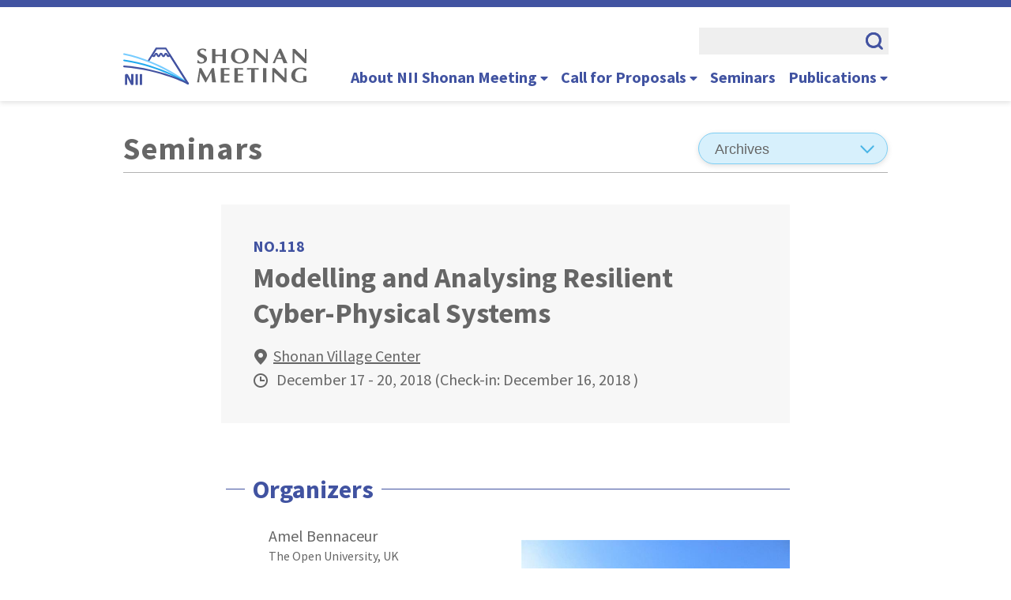

--- FILE ---
content_type: text/html
request_url: https://shonan.nii.ac.jp/seminars/118/
body_size: 4699
content:
<!DOCTYPE HTML>
<html>
<head>
<!-- Global site tag (gtag.js) - Google Analytics -->
<script async src="https://www.googletagmanager.com/gtag/js?id=UA-96451108-1"></script>
<script>
window.dataLayer = window.dataLayer || [];
function gtag(){dataLayer.push(arguments);}
gtag('js', new Date());
gtag('config', 'UA-96451108-1');
</script>
<meta charset="UTF-8">
<link rel="canonical" href="/seminars/118/" />
<title>No.118 Modelling and Analysing Resilient Cyber-Physical Systems | Seminars | NII Shonan Meeting</title>
<meta name="description" content="NII Shonan Meeting is a series of informatics seminars managed by NII, aiming to promote informatics research by providing premier venue in order for the leading scientists, young researchers, and practitioners to exchange, discuss and explore their research findings and cutting-edge topics.">
<meta name="keywords" content="NII Shonan Meeting,NII,Shonan Meeting">
<meta http-equiv="X-UA-Compatible" content="IE=edge,chrome=1">
<meta name="format-detection" content="telephone=no">
<meta name="viewport" content="width=device-width">
<meta class="swiftype" name="title" data-type="string" content="No.118 Modelling and Analysing Resilient Cyber-Physical Systems" />
<!-- ↓OGP -->
<meta property="og:type" content="website">
<meta property="og:site_name" content="NII Shonan Meeting">
<meta property="og:url" content="/seminars/118/">
<meta property="og:title" content="No.118 Modelling and Analysing Resilient Cyber-Physical Systems | SeminarsNII Shonan Meeting">
<meta property="og:description" content="NII Shonan Meeting is a series of informatics seminars managed by NII, aiming to promote informatics research by providing premier venue in order for the leading scientists, young researchers, and practitioners to exchange, discuss and explore their research findings and cutting-edge topics.">
<meta property="og:image" content="/_libs/images/common/ogp.jpg">
<!-- ↓twitter  -->
<meta name="twitter:card" content="summary_large_image" />
<meta name="twitter:site" content="@shonanmtg" />
<meta name="twitter:title" content="No.118 Modelling and Analysing Resilient Cyber-Physical Systems | SeminarsNII Shonan Meeting" />
<meta name="twitter:description" content="NII Shonan Meeting is a series of informatics seminars managed by NII, aiming to promote informatics research by providing premier venue in order for the leading scientists, young researchers, and practitioners to exchange, discuss and explore their research findings and cutting-edge topics." />
<meta name="twitter:image" content="/_libs/images/common/ogp.jpg" />
<!-- favicon -->
<meta name="msapplication-square70x70logo" content="/_libs/favicons/site-tile-70x70.png">
<meta name="msapplication-square150x150logo" content="/_libs/favicons/site-tile-150x150.png">
<meta name="msapplication-wide310x150logo" content="/_libs/favicons/site-tile-310x150.png">
<meta name="msapplication-square310x310logo" content="/_libs/favicons/site-tile-310x310.png">
<meta name="msapplication-TileColor" content="#0078d7">
<link rel="shortcut icon" type="image/vnd.microsoft.icon" href="/_libs/favicons/favicon.ico">
<link rel="icon" type="image/vnd.microsoft.icon" href="/_libs/favicons/favicon.ico">
<link rel="apple-touch-icon" sizes="57x57" href="/_libs/favicons/apple-touch-icon-57x57.png">
<link rel="apple-touch-icon" sizes="60x60" href="/_libs/favicons/apple-touch-icon-60x60.png">
<link rel="apple-touch-icon" sizes="72x72" href="/_libs/favicons/apple-touch-icon-72x72.png">
<link rel="apple-touch-icon" sizes="76x76" href="/_libs/favicons/apple-touch-icon-76x76.png">
<link rel="apple-touch-icon" sizes="114x114" href="/_libs/favicons/apple-touch-icon-114x114.png">
<link rel="apple-touch-icon" sizes="120x120" href="/_libs/favicons/apple-touch-icon-120x120.png">
<link rel="apple-touch-icon" sizes="144x144" href="/_libs/favicons/apple-touch-icon-144x144.png">
<link rel="apple-touch-icon" sizes="152x152" href="/_libs/favicons/apple-touch-icon-152x152.png">
<link rel="apple-touch-icon" sizes="180x180" href="/_libs/favicons/apple-touch-icon-180x180.png">
<link rel="icon" type="image/png" sizes="36x36" href="/_libs/favicons/android-chrome-36x36.png">
<link rel="icon" type="image/png" sizes="48x48" href="/_libs/favicons/android-chrome-48x48.png">
<link rel="icon" type="image/png" sizes="72x72" href="/_libs/favicons/android-chrome-72x72.png">
<link rel="icon" type="image/png" sizes="96x96" href="/_libs/favicons/android-chrome-96x96.png">
<link rel="icon" type="image/png" sizes="128x128" href="/_libs/favicons/android-chrome-128x128.png">
<link rel="icon" type="image/png" sizes="144x144" href="/_libs/favicons/android-chrome-144x144.png">
<link rel="icon" type="image/png" sizes="152x152" href="/_libs/favicons/android-chrome-152x152.png">
<link rel="icon" type="image/png" sizes="192x192" href="/_libs/favicons/android-chrome-192x192.png">
<link rel="icon" type="image/png" sizes="256x256" href="/_libs/favicons/android-chrome-256x256.png">
<link rel="icon" type="image/png" sizes="384x384" href="/_libs/favicons/android-chrome-384x384.png">
<link rel="icon" type="image/png" sizes="512x512" href="/_libs/favicons/android-chrome-512x512.png">
<link rel="icon" type="image/png" sizes="36x36" href="/_libs/favicons/icon-36x36.png">
<link rel="icon" type="image/png" sizes="48x48" href="/_libs/favicons/icon-48x48.png">
<link rel="icon" type="image/png" sizes="72x72" href="/_libs/favicons/icon-72x72.png">
<link rel="icon" type="image/png" sizes="96x96" href="/_libs/favicons/icon-96x96.png">
<link rel="icon" type="image/png" sizes="128x128" href="/_libs/favicons/icon-128x128.png">
<link rel="icon" type="image/png" sizes="144x144" href="/_libs/favicons/icon-144x144.png">
<link rel="icon" type="image/png" sizes="152x152" href="/_libs/favicons/icon-152x152.png">
<link rel="icon" type="image/png" sizes="160x160" href="/_libs/favicons/icon-160x160.png">
<link rel="icon" type="image/png" sizes="192x192" href="/_libs/favicons/icon-192x192.png">
<link rel="icon" type="image/png" sizes="196x196" href="/_libs/favicons/icon-196x196.png">
<link rel="icon" type="image/png" sizes="256x256" href="/_libs/favicons/icon-256x256.png">
<link rel="icon" type="image/png" sizes="384x384" href="/_libs/favicons/icon-384x384.png">
<link rel="icon" type="image/png" sizes="512x512" href="/_libs/favicons/icon-512x512.png">
<link rel="icon" type="image/png" sizes="16x16" href="/_libs/favicons/icon-16x16.png">
<link rel="icon" type="image/png" sizes="24x24" href="/_libs/favicons/icon-24x24.png">
<link rel="icon" type="image/png" sizes="32x32" href="/_libs/favicons/icon-32x32.png">
<script src="/_libs/js/jquery-3.3.1.min.js"></script>
<script src="/_libs/js/breakpoint.js"></script>
<script src="/_libs/js/shonan_script.js"></script>
<script src="/_libs/js/shonan_seminar_detail_script.js"></script>
<link rel="stylesheet" href="/_libs/css/reset.css">
<link rel="stylesheet" href="/_libs/css/nii_shonan_common.css">
<link rel="stylesheet" href="/_libs/css/nii_shonan_seminar.css">
<link href="https://fonts.googleapis.com/css?family=Source+Sans+Pro:200,200i,300,300i,400,400i,600,600i,700,700i,900,900i" rel="stylesheet">
</head>
<body>
<header id="header">
<div class="inner">
<div id="header_logo"><a href="/"><img src="/_libs/images/common/shonan_meeting_logo.svg" alt="NII SHONAN MEETING"></a></div>
<div id="nav_icon"><i>MENU</i></div>
<nav class="nav">
<div id="searchArea">
<div class="searchBox">
<script>
(function() {
var cx = '016971415964877497097:bc1er7qg8li';
var gcse = document.createElement('script');
gcse.type = 'text/javascript';
gcse.async = true;
gcse.src = 'https://cse.google.com/cse.js?cx=' + cx;
var s = document.getElementsByTagName('script')[0];
s.parentNode.insertBefore(gcse, s);
})();
</script>
<gcse:search></gcse:search>
</div>
</div>
<ul class="main-menu">
<li>
<a href="/about/" class="to-category">About NII Shonan Meeting<i class="fas fa-caret-down"></i></a>
<div class="sub-menu">
<ul>
<li><a href="/about/time/">Time Frame & Scheme</a></li>
<li><a href="/about/committee/">Committee</a></li>
<li><a href="/about/accommodation/">Accommodation</a></li>
<li><a href="/news/">News</a></li>
<li><a href="/faq/">FAQ</a></li>
</ul>
</div>
</li>
<li>
<a href="/proposal/" class="to-category">Call for Proposals<i class="fas fa-caret-down"></i></a>
<div class="sub-menu">
<ul>
<li><a href="/proposal/guidelines/">Guidelines</a></li>
<li><a href="/proposal/timetable/">Time Table</a></li>
<li><a href="/proposal/bookproposal/">Call for Book Proposals</a></li>
<li><a href="/proposal/school/">NII Shonan School</a></li>
</ul>
</div>
</li>
<li>
<a href="/seminars/" class="to-category">Seminars</a>
</li>
<li>
<a href="/publications/" class="to-category">Publications<i class="fas fa-caret-down"></i></a>
<div class="sub-menu">
<ul>
<li><a href="/publications/bookseries/">Book Series</a></li>
<li><a href="/publications/others/">Others</a></li>
</ul>
</div>
</li>
</ul>
</nav>
</div>
</header>	
<div id="wrapper">
<section id="title">
<div class="inner">
<h1><a href="/seminars/">Seminars</a></h1>
<select id="select_archive" name="select_archive">
<option value="all">Archives</option>
<option value="year2027">2027</option>
<option value="year2026">2026</option>
<option value="year2025">2025</option>
<option value="year2024">2024</option>
<option value="year2023">2023</option>
<option value="year2021">2021</option>
<option value="year2020">2020</option>
<option value="year2019">2019</option>
<option value="year2018">2018</option>
<option value="year2017">2017</option>
<option value="year2016">2016</option>
<option value="year2015">2015</option>
<option value="year2014">2014</option>
<option value="year2013">2013</option>
<option value="year2012">2012</option>
<option value="year2011">2011</option>
</select>


</div>
</section>
<section id="contents" data-swiftype-index="true">
<div class="inner">
<section class="post-body seminar-detail">
<div class="seminar-head">
<h1>
<span>NO.118</span>
Modelling and Analysing Resilient Cyber-Physical Systems
</h1>
<p class="place"><a href="https://www.shonan-village.co.jp/eng/" target="_blank">Shonan Village Center</a></p>
<p class="period">
December 17 
- 20, 2018 
(Check-in: December 16, 2018 )
</p>
</div>
<h2>Organizers</h2>
<div class="organizers">
<div class="info">
<ul>
<li>Amel Bennaceur
<ul>
<li>The Open University, UK</li>
</ul>
</li>
<li>Carlo Ghezzi
<ul>
<li>Politecnico di Milano , Italy</li>
</ul>
</li>
<li>Kenji Tei
<ul>
<li>National Institute of Informatics, Japan</li>
</ul>
</li>
</ul>
</div>
<figure><img src="/assets_c/2019/03/73606e350d361e675076832a2076fd229a293117-thumb-656x492-179.jpg"></figure>
</div>
<h2>Overview</h2>
<div><p>The ultimate goal of any software system is to support individuals and groups in their social and professional endeavours. This is ever more important today that software permeates every aspect of our lives. From smart buildings to medical devices to smart nations, software systems increasingly integrate computation, networking, and interaction with the physical environment. These systems are known as Cyber-Physical Systems (CPS). The National Institute of Standards and Technology (NIST) define them as follows:</p>
<p>“<em>Cyber physical systems are hybrid networked cyber and engineered physical elements co-designed to create adaptive and predictive systems for enhanced performance. Performance metrics include safety and security, reliability, agility and stability, efficiency and sustainability, privacy</em>.”</p>
<p>Yet, existing software engineering methods often focus on sanitized environments, abstracting away many details including those related to the physical properties of the environment. Theory, methodology, and tools for the systematic design and engineering of CPS are yet to be defined. First, theories are crucial to understand the interplay between the physical and the digital worlds. Typically, the changing topology of space in which computations are embedded needs to be understood during design and managed properly during operation. Furthermore, as many of those systems are safety critical, rigorous modelling and analysis are necessary to provide guarantees about the overall behaviour of the CPS. This rigorous design is often challenged by the differences in nature of the components of these systems, including discrete-time computation components as well as continuous time physical components. Hence integration is made more challenging and so is planning and controlling of the emergent behaviour of multiple such hybrid systems. Furthermore, many transversal issues such as security and adaptation are made more difficult due to the inherent uncertainty of the physical environment, and the incompleteness of any model thereof.<br />This seminar aims to reflect on both the theory/formal foundations of resilient CPS and their engineering/implementation. Below, we try to identify some important discussion topics whose  investigation will be initiated by technical presentations and supported by scheduled discussion groups.</p>
<ul>
<li> Theory of Resilient CPS<br />・Linking physicality and computation<br />・Developing the foundation of modelling, synthesis and development of resilient cyber-physical systems<br />・Capturing and reasoning about cyber-physical spaces<br />・Unification of modelling frameworks encompassing continuous systems modelling and discrete systems modelling<br />・Verification and simulation: estimated quality, safety, and assurance</li>
<li>Design and Engineering of Resilient CPS<br />・Rigorous Design of CPS: tools and execution platforms<br />・Component-based engineering for CPS (modularity, compositionality, composability)<br />・Efficient compilation of hybrid models into executable code for implementation or simulation<br />・Adaptive methods to cope with environment uncertainty</li>
<li>Applications and Exemplars for CPS<br />・Killer apps for CPS<br />・CPS and the Internet of Things (IoT)<br />・Metrics for evaluating and comparing approaches for CPS</li>
</ul></div>
<h3>Agenda</h3>
<div><ul>
<li>A small number of mini-tutorials by leading researchers in CPS, special reasoning and software modelling/analysis to familiarise everyone with the terminology, research methodologies, and main approaches.</li>
<li>A selection of shorter and deeper technical presentations that report problems and the state of art.<br />・Include a session for tool demonstrations to clarify problems in application domains.</li>
<li>Brainstorming and focused discussion in groups<br />・Supported by one of the organisers acting as a facilitator.<br />・Plenary session to share a summary of their discussions.</li>
<li>Integration and planning<br />・Participants reflect and compare their findings.<br />・Develop a “road map” or research agenda.</li>
</ul></div>
<h2>Report</h2>
<p><a href="/docs/No-118.pdf" target="_blank">No-118.pdf</a></p>
</section>
</div>
</section>
</div>
<footer id="footer">
<div class="inner">
<div id="totop"></div>
<nav class="nav">
<ul class="main-menu">
<li>
<a href="/about/">About NII Shonan Meeting</a>
<div class="sub-menu">
<ul>
<li><a href="/about/time/">Time Frame & Scheme</a></li>
<li><a href="/about/committee/">Committee</a></li>
<li><a href="/about/accommodation/">Accommodation</a></li>
<li><a href="/news/">News</a></li>
<li><a href="/faq/">FAQ</a></li>
</ul>
</div>
</li>
<li>
<a href="/proposal/">Call for Proposals</a>
<div class="sub-menu">
<ul>
<li><a href="/proposal/guidelines/">Guidelines</a></li>
<li><a href="/proposal/timetable/">Time Table</a></li>
<li><a href="/proposal/bookproposal/">Call for Book Proposal</a></li>
<li><a href="/proposal/school/">NII Shonan School</a></li>
</ul>
</div>
</li>
<li>
<a href="/seminars/">Seminars</a>
</li>
<li>
<a href="/publications/">Publications</a>
<div class="sub-menu">
<ul>
<li><a href="/publications/">Publications</a></li>
<li><a href="/publications/bookseries/">Book Series</a></li>
<li><a href="/publications/others/">Others</a></li>
</ul>
</div>
</li>
</ul>
</nav>
<div class="nii">
<div class="logo"><img src="/_libs/images/common/nii_logo.svg" alt="NII / National Institute of Informatics"></div>
<h3>National Institute of Informatics</h3>
<p>2-1-2 Hitotsubashi, Chiyoda-ku, Tokyo 101-8430</p>
<h4>Contact</h4>
<p>shonan [at] nii.ac.jp</p>
</div>
<p class="copy"><small>Copyright&copy; National Institute of Informatics</small></p>
</div>
</footer>
</body>
</html>



--- FILE ---
content_type: text/css
request_url: https://shonan.nii.ac.jp/_libs/css/nii_shonan_common.css
body_size: 5352
content:
/* others */
@import url("https://use.fontawesome.com/releases/v5.7.2/css/all.css");
@keyframes bgAnime {
  0% {
    opacity: 0;
  }
  5% {
    opacity: 1;
  }
  25% {
    opacity: 1;
  }
  30% {
    opacity: 0;
  }
  100% {
    opacity: 0;
  }
}

/*-----------------------------------------------------
	 NII SHONAN MEETING common style
-------------------------------------------------------*/
* {
  box-sizing: border-box;
}

html {
  font-size: 62.5%;
}

body {
  font-family: "Source Sans Pro", sans-serif;
  -webkit-text-size-adjust: 100%;
  text-align: center;
  color: #666666;
}

html,
body {
  padding: 0;
  margin: 0;
  line-height: 1.4;
}

.pc {
  display: none;
}

@media screen and (min-width: 751px), print {
  .pc {
    display: inherit;
  }
}

.sp {
  display: inherit;
}

@media screen and (min-width: 751px), print {
  .sp {
    display: none;
  }
}

img {
  width: 100%;
  height: auto;
  vertical-align: bottom;
}

@media screen and (min-width: 751px), print {
  img {
    width: auto;
    max-width: 100%;
  }
}

select,
option {
  -webkit-appearance: none;
  -moz-appearance: none;
  appearance: none;
}

select::-ms-expand {
  display: none;
}

select:focus,
input:focus,
textarea:focus {
  outline: none;
}

small {
  font-size: 80%;
}

@media screen and (min-width: 751px), print {
  a:before, a:after {
    display: inline-block;
    text-decoration: none !important;
  }
}

.inner {
  padding: 0vw 4.26667vw 0vw 4.26667vw;
}

@media screen and (min-width: 751px), print {
  .inner {
    width: 1000px;
    padding: 0 16px;
    margin: 0 auto;
  }
  .inner::after {
    display: block;
    clear: both;
    content: "";
  }
}

#header {
  position: fixed;
  z-index: 500;
  top: 0;
  right: 0;
  left: 0;
  padding: 0;
  background: white;
  border-top: 2px solid #4153a1;
  box-shadow: 0px 2px 6px 0px rgba(102, 102, 102, 0.2);
  -moz-box-shadow: 0px 2px 6px 0px rgba(102, 102, 102, 0.2);
  -webkit-box-shadow: 0px 2px 6px 0px rgba(102, 102, 102, 0.2);
}

@media screen and (min-width: 751px), print {
  #header {
    position: relative;
    border-top-width: 9px;
    height: 128px;
  }
}

#header .inner {
  padding: 0;
}

@media screen and (min-width: 751px), print {
  #header .inner {
    padding: 0 16px 0 16px;
  }
}

#header .inner #header_logo {
  text-align: center;
  height: 14.4vw;
  padding: 0vw 3.73333vw 0vw 0vw;
  width: 100%;
  vertical-align: middle;
}

@media screen and (min-width: 751px), print {
  #header .inner #header_logo {
    float: left;
    height: 48px;
    width: 232px;
    padding: 0;
    margin: -8px 0 0 0;
  }
}

@media screen and (min-width: 751px), print {
  #header .inner #header_logo a {
    transition: 0.3s ease-in-out;
  }
  #header .inner #header_logo a:hover {
    filter: alpha(opacity=60);
    -moz-opacity: 0.6;
    opacity: 0.6;
  }
}

#header .inner #header_logo a img {
  height: 9.06667vw;
  width: auto;
  margin: 2.4vw auto 2.66667vw auto;
}

@media screen and (min-width: 751px), print {
  #header .inner #header_logo a img {
    height: 48px;
    margin: 0;
  }
}

#header .inner #nav_icon {
  position: absolute;
  right: 0;
  top: 0;
  width: 14.93333vw;
  height: 14.4vw;
  background: white;
  overflow: hidden;
}

@media screen and (min-width: 751px), print {
  #header .inner #nav_icon {
    display: none;
  }
}

#header .inner #nav_icon i {
  position: fixed;
  z-index: 600;
  display: block;
  background: #666666;
  text-indent: -9999em;
  width: 6.4vw;
  height: 0.53333vw;
  top: 7.46667vw;
  right: 4.26667vw;
  transition: 0.3s ease-in-out;
}

#header .inner #nav_icon i:before, #header .inner #nav_icon i:after {
  position: fixed;
  z-index: 600;
  display: block;
  content: "";
  background: #666666;
  margin: auto;
  transition: 0.3s ease-in-out;
  width: 6.4vw;
  height: 0.53333vw;
}

#header .inner #nav_icon i:before {
  top: 5.33333vw;
  right: 4.26667vw;
}

#header .inner #nav_icon i:after {
  top: 9.6vw;
  right: 4.26667vw;
}

#header .inner #nav_icon.active i {
  right: -13.33333vw;
}

#header .inner #nav_icon.active i:before {
  top: 6.93333vw;
  transform: rotate(45deg);
  -o-transform: rotate(45deg);
  -ms-transform: rotate(45deg);
  -moz-transform: rotate(45deg);
  -webkit-transform: rotate(45deg);
}

#header .inner #nav_icon.active i:after {
  top: 6.93333vw;
  transform: rotate(-45deg);
  -o-transform: rotate(-45deg);
  -ms-transform: rotate(-45deg);
  -moz-transform: rotate(-45deg);
  -webkit-transform: rotate(-45deg);
}

#header .inner .nav {
  display: none;
  z-index: 500;
  top: 14.93333vw;
  right: 0;
  left: 0;
  background: white;
}

@media screen and (min-width: 751px), print {
  #header .inner .nav {
    top: inherit;
    right: inherit;
    left: inherit;
    display: block !important;
    margin: 59px 0 0 288px;
    height: 60px;
    width: 680px;
  }
}

@media screen and (min-width: 751px), print {
  #header .inner .nav #searchArea {
    position: absolute;
    top: 26px;
    left: 50%;
    margin-left: 245px;
    width: 240px;
  }
}

#header .inner .nav .searchBox {
  padding: 4.26667vw 4.26667vw 4.26667vw 4.26667vw;
  margin: 0;
  border-top: 1px solid #efefef;
  border-bottom: 1px solid #efefef;
}

@media screen and (min-width: 751px), print {
  #header .inner .nav .searchBox {
    padding: 0;
  }
}

#header .inner .nav .searchBox .gsc-search-box {
  background: #efefef;
  margin: 0;
}

#header .inner .nav .searchBox .gsc-input {
  padding: 0;
  padding: 0vw 0vw 0vw 3.73333vw;
}

@media screen and (min-width: 751px), print {
  #header .inner .nav .searchBox .gsc-input {
    padding-left: 10px;
  }
}

#header .inner .nav .searchBox .keywords,
#header .inner .nav .searchBox .gsc-input-box {
  height: 11.73333vw;
  border: none !important;
  margin: 0 !important;
  padding: 2.66667vw 2.66667vw 2.66667vw 0vw;
  color: #666666;
  background-size: 6.4vw 6.4vw;
  box-shadow: none !important;
  background: transparent;
}

@media screen and (min-width: 751px), print {
  #header .inner .nav .searchBox .keywords,
  #header .inner .nav .searchBox .gsc-input-box {
    height: 32px;
    padding: 0 10px 0 0;
    background-size: 24px 24px;
  }
}

#header .inner .nav .searchBox .searchBtn,
#header .inner .nav .searchBox .gsc-search-button,
#header .inner .nav .searchBox .gsc-search-button-v2 {
  border: none !important;
  height: 11.73333vw;
  width: 16vw;
  font-size: 1.125rem !important;
  color: #666666 !important;
  margin: 0 !important;
  border: none !important;
  padding: 0;
  background: url(../images/common/icon_search.png) center center no-repeat;
}

@media screen and (min-width: 751px), print {
  #header .inner .nav .searchBox .searchBtn,
  #header .inner .nav .searchBox .gsc-search-button,
  #header .inner .nav .searchBox .gsc-search-button-v2 {
    cursor: pointer;
    height: 32px;
    width: 36px;
  }
}

#header .inner .nav .searchBox .searchBtn::-ms-value,
#header .inner .nav .searchBox .gsc-search-button::-ms-value,
#header .inner .nav .searchBox .gsc-search-button-v2::-ms-value {
  background-image: none !important;
  background-color: #4153a1 !important;
}

#header .inner .nav .searchBox .searchBtn img,
#header .inner .nav .searchBox .searchBtn svg,
#header .inner .nav .searchBox .gsc-search-button img,
#header .inner .nav .searchBox .gsc-search-button svg,
#header .inner .nav .searchBox .gsc-search-button-v2 img,
#header .inner .nav .searchBox .gsc-search-button-v2 svg {
  display: none;
}

#header .inner .nav .searchBox input#gsc-i-id1.gsc-input {
  background: none !important;
  line-height: 28px !important;
  height: 28px !important;
  text-align: left !important;
  text-indent: 0 !important;
}

@media screen and (min-width: 751px), print {
  #header .inner .nav .searchBox input#gsc-i-id1.gsc-input {
    line-height: 32px !important;
    height: 32px !important;
  }
}

#header .inner .nav .searchBox .gsc-control-cse,
#header .inner .nav .searchBox .gsc-control-cse-en {
  padding: 0 !important;
  margin: 0 !important;
  border: none !important;
}

#header .inner .nav .searchBox .gsib_a {
  padding: 0 !important;
}

@media screen and (min-width: 751px), print {
  #header .inner .nav .main-menu {
    display: flex;
    justify-content: space-between;
  }
}

@media screen and (min-width: 751px), print {
  #header .inner .nav .main-menu > li.active > a {
    color: #999999;
  }
}

#header .inner .nav .main-menu > li a {
  display: block;
  text-align: left;
  font-size: 5.33333vw;
  line-height: 3.2;
  padding: 0vw 4.26667vw 0vw 4.26667vw;
  text-decoration: none;
  color: #4153a1;
  border-bottom: 1px solid #efefef;
  font-weight: 700;
}

#header .inner .nav .main-menu > li a i {
  display: none;
}

@media screen and (min-width: 751px), print {
  #header .inner .nav .main-menu > li a i {
    display: inline;
    font-size: 1.6rem;
    margin-left: 4px;
  }
}

@media screen and (min-width: 751px), print {
  #header .inner .nav .main-menu > li a {
    font-size: 2rem;
    line-height: 60px;
    padding: 0;
    border: none;
  }
}

#header .inner .nav .main-menu > li .sub-menu {
  display: block;
}

@media screen and (min-width: 751px), print {
  #header .inner .nav .main-menu > li .sub-menu {
    display: none;
    position: absolute;
    right: 0;
    left: 0;
    background: #4153a1;
    padding: 0;
  }
}

#header .inner .nav .main-menu > li .sub-menu ul {
  display: flex;
  flex-wrap: wrap;
  background: #f9f9f9;
}

@media screen and (min-width: 751px), print {
  #header .inner .nav .main-menu > li .sub-menu ul {
    width: 1000px;
    margin: 30px auto 20px;
    padding: 0 16px 0 334px;
    background: transparent;
  }
}

#header .inner .nav .main-menu > li .sub-menu ul > li {
  width: 50%;
}

#header .inner .nav .main-menu > li .sub-menu ul > li:nth-child(odd) {
  border-right: 1px solid #efefef;
}

@media screen and (min-width: 751px), print {
  #header .inner .nav .main-menu > li .sub-menu ul > li {
    width: 200px;
    border-right: none !important;
    border-bottom: 1px solid #717eb9;
    margin-bottom: 10px;
    margin-right: 25px;
  }
  #header .inner .nav .main-menu > li .sub-menu ul > li:nth-child(3n) {
    margin-right: 0;
  }
}

#header .inner .nav .main-menu > li .sub-menu ul > li a {
  padding: 0vw 4.26667vw 0vw 4.26667vw;
  font-size: 3.73333vw;
  line-height: 3.21429;
  color: #666666;
  font-weight: 400;
}

@media screen and (min-width: 751px), print {
  #header .inner .nav .main-menu > li .sub-menu ul > li a {
    padding: 0;
    color: white;
    font-size: 1.8rem;
    line-height: 1.5;
  }
  #header .inner .nav .main-menu > li .sub-menu ul > li a:hover {
    color: #999999;
  }
}

#footer {
  padding: 17.06667vw 0vw 0vw 0vw;
  text-align: left;
}

@media screen and (min-width: 751px), print {
  #footer {
    padding: 34px 0 0;
  }
}

@media screen and (min-width: 751px), print {
  #footer .inner {
    position: relative;
  }
}

#footer #totop {
  position: fixed;
  z-index: 100;
  right: 4.26667vw;
  bottom: -21.33333vw;
  width: 14.93333vw;
  height: 14.93333vw;
  border: 1px solid #e0e0e0;
  border-radius: 50%;
  -moz-border-radius: 50%;
  -webkit-border-radius: 50%;
  background: url(../images/common/pagetop.svg) center center no-repeat white;
  background-size: 5.86667vw auto;
  box-shadow: 0px 6px 12px 0px rgba(47, 50, 60, 0.15);
  -moz-box-shadow: 0px 6px 12px 0px rgba(47, 50, 60, 0.15);
  -webkit-box-shadow: 0px 6px 12px 0px rgba(47, 50, 60, 0.15);
  transition: 0.3s ease-in-out;
}

@media screen and (min-width: 751px), print {
  #footer #totop {
    width: 56px;
    height: 56px;
    right: 32px;
    bottom: -80px;
    background-size: 22px auto;
    cursor: pointer;
  }
  #footer #totop:hover {
    filter: alpha(opacity=50);
    -moz-opacity: 0.5;
    opacity: 0.5;
  }
}

#footer #totop.active {
  bottom: 5.86667vw;
}

@media screen and (min-width: 751px), print {
  #footer #totop.active {
    bottom: 20px;
  }
}

@media screen and (min-width: 751px), print {
  #footer .nav {
    margin-bottom: 34px;
    margin-left: 500px;
  }
}

#footer .nav .main-menu {
  margin: 0vw 0vw 16vw 0vw;
}

@media screen and (min-width: 751px), print {
  #footer .nav .main-menu {
    margin: 0;
    width: 468px;
  }
}

#footer .nav .main-menu a {
  text-decoration: none;
}

#footer .nav .main-menu a:hover {
  color: #b2b2b2;
  text-decoration: underline;
}

#footer .nav .main-menu > li {
  margin: 0vw 0vw 5.33333vw 0vw;
}

@media screen and (min-width: 751px), print {
  #footer .nav .main-menu > li {
    margin-bottom: 15px;
    padding-left: 234px;
  }
}

@media screen and (min-width: 751px), print {
  #footer .nav .main-menu > li:nth-child(1) {
    float: left;
    padding: 0;
  }
}

#footer .nav .main-menu > li:last-child {
  margin-bottom: 0;
}

#footer .nav .main-menu > li a {
  color: #4153a1;
  font-size: 4.26667vw;
  line-height: 1.75;
  font-weight: 700;
}

@media screen and (min-width: 751px), print {
  #footer .nav .main-menu > li a {
    font-size: 1.6rem;
  }
}

#footer .nav .main-menu > li .sub-menu ul {
  display: flex;
  flex-wrap: wrap;
}

@media screen and (min-width: 751px), print {
  #footer .nav .main-menu > li .sub-menu ul {
    display: block;
  }
}

#footer .nav .main-menu > li .sub-menu ul li {
  width: 50%;
}

@media screen and (min-width: 751px), print {
  #footer .nav .main-menu > li .sub-menu ul li {
    width: auto;
  }
}

#footer .nav .main-menu > li .sub-menu ul li a {
  font-size: 4.26667vw;
  line-height: 1.75;
  font-weight: 400;
  color: #666666;
}

@media screen and (min-width: 751px), print {
  #footer .nav .main-menu > li .sub-menu ul li a {
    font-size: 1.6rem;
  }
}

#footer .nii {
  margin: 0vw 0vw 9.06667vw 0vw;
}

#footer .nii::after {
  display: block;
  clear: both;
  content: "";
}

@media screen and (min-width: 751px), print {
  #footer .nii {
    margin: 0;
    position: absolute;
    left: 16px;
    top: 0;
  }
}

#footer .nii .logo {
  width: 17.06667vw;
  height: auto;
  float: left;
  margin: 0;
}

@media screen and (min-width: 751px), print {
  #footer .nii .logo {
    width: 64px;
  }
}

#footer .nii h3 {
  font-size: 4.53333vw;
  line-height: 1;
  margin: 0vw 0vw 2.66667vw 21.33333vw;
  font-weight: 700;
  white-space: nowrap;
}

@media screen and (min-width: 751px), print {
  #footer .nii h3 {
    font-size: 1.7rem;
    margin: 2px 0 5px 80px;
  }
}

#footer .nii h4 {
  font-size: 4.53333vw;
  line-height: 1;
  color: #4153a1;
  font-weight: 700;
  white-space: nowrap;
  margin: 0vw 0vw 2.66667vw 21.33333vw;
}

@media screen and (min-width: 751px), print {
  #footer .nii h4 {
    font-size: 1.7rem;
    margin: 0 0 5px 80px;
  }
}

#footer .nii p {
  font-size: 3.2vw;
  margin: 0vw 0vw 5.33333vw 21.33333vw;
  line-height: 1;
  white-space: nowrap;
}

@media screen and (min-width: 751px), print {
  #footer .nii p {
    margin: 0 0 10px 80px;
    font-size: 1.2rem;
  }
}

#footer .copy {
  border-top: 1px solid #e0e0e0;
  text-align: left;
  font-size: 3.2vw;
  color: #666666;
  padding: 4.26667vw 4.26667vw 5.86667vw 4.26667vw;
  margin: 0vw -4.26667vw 0vw -4.26667vw;
}

@media screen and (min-width: 751px), print {
  #footer .copy {
    margin: 0 -16px;
    padding: 16px;
    font-size: 1.2rem;
  }
}

.btns {
  margin: 10.66667vw 0vw 0vw 0vw;
}

@media screen and (min-width: 751px), print {
  .btns {
    margin-top: 40px;
  }
}

.btns .btn {
  display: inline-block;
  text-align: center;
  width: 74.66667vw;
  font-size: 4.26667vw;
  font-weight: 700;
  line-height: 3;
  margin: 0vw 0vw 0vw 0vw;
  background-color: #4052a1;
  background: linear-gradient(90deg, #4052a1, #22aaee, #22aaee);
  background-position: 0% 0%;
  background-size: 200% 100%;
  color: white;
  border-radius: 6.4vw;
  text-decoration: none;
  box-shadow: 0px 6px 6px 0px rgba(0, 0, 0, 0.1);
  -moz-box-shadow: 0px 6px 6px 0px rgba(0, 0, 0, 0.1);
  -webkit-box-shadow: 0px 6px 6px 0px rgba(0, 0, 0, 0.1);
}

@media screen and (min-width: 751px), print {
  .btns .btn {
    width: 400px;
    height: 56px;
    font-size: 1.8rem;
    line-height: 56px;
    border-radius: 28px;
    -moz-border-radius: 28px;
    -webkit-border-radius: 28px;
    transition: 0.3s ease-in-out;
  }
  .btns .btn:hover {
    background-position: 100% 0;
  }
}

.btns .btn.white {
  background: white;
  color: #4153a1;
}

@media screen and (min-width: 751px), print {
  .btns .btn.white:hover {
    background: #4052a1;
    color: white;
  }
}

#wrapper {
  padding: 14.93333vw 0vw 0vw 0vw;
}

@media screen and (min-width: 751px), print {
  #wrapper {
    padding: 0 0 60px;
  }
}

#wrapper section#title {
  padding: 3.2vw 0vw 0vw 0vw;
}

@media screen and (min-width: 751px), print {
  #wrapper section#title {
    padding-top: 30px;
  }
}

#wrapper section#title .inner {
  position: relative;
}

@media screen and (min-width: 751px), print {
  #wrapper section#title .inner {
    margin: 0 auto;
  }
}

#wrapper section#title h1 {
  text-align: left;
  font-size: 5.86667vw;
  line-height: 2.36364;
  font-weight: 700;
  border-bottom: 1px solid #b2b2b2;
}

@media screen and (min-width: 751px), print {
  #wrapper section#title h1 {
    font-size: 4rem;
    line-height: 60px;
  }
}

#wrapper section#title h1 a {
  font-size: 5.86667vw;
  line-height: 2.36364;
  text-decoration: none;
  color: #666666;
}

@media screen and (min-width: 751px), print {
  #wrapper section#title h1 a {
    font-size: 4rem;
    line-height: 60px;
  }
}

#wrapper section h1 {
  letter-spacing: 0.04em;
}

#wrapper section#contents {
  position: relative;
}

@media screen and (min-width: 751px), print {
  #wrapper section#contents {
    padding: 30px 0 0;
  }
}

@media screen and (min-width: 751px), print {
  #wrapper section#contents .inner::after {
    display: block;
    clear: both;
    content: "";
  }
}

#wrapper section#contents .local-nav {
  position: absolute;
  z-index: 100;
  right: 4.26667vw;
  left: 4.26667vw;
  top: 0;
  text-align: left;
}

@media screen and (min-width: 751px), print {
  #wrapper section#contents .local-nav {
    width: 220px;
    position: inherit;
    right: inherit;
    left: inherit;
  }
}

#wrapper section#contents .local-nav-icon {
  width: 13.86667vw;
  height: 13.86667vw;
  background: url(../images/common/icon_local-nav.png) center center no-repeat;
  background-size: 5.33333vw 5.33333vw;
  position: absolute;
  right: 0;
  top: -13.86667vw;
}

@media screen and (min-width: 751px), print {
  #wrapper section#contents .local-nav-icon {
    display: none;
  }
}

#wrapper section#contents .local-nav-list {
  border: 1px solid #dedede;
  display: none;
}

@media screen and (min-width: 751px), print {
  #wrapper section#contents .local-nav-list {
    width: 100%;
    border: none;
    display: block;
    float: left;
  }
}

#wrapper section#contents .local-nav-list h2 {
  background: #4153a1;
  color: white;
  font-size: 5.33333vw;
  line-height: 1.2;
  font-weight: 700;
  padding: 2.66667vw 4vw 2.66667vw 4vw;
}

@media screen and (min-width: 751px), print {
  #wrapper section#contents .local-nav-list h2 {
    font-size: 2rem;
    color: #4153a1;
    background: transparent;
    border-bottom: 1px solid #4153a1;
    padding: 10px 15px;
  }
}

#wrapper section#contents .local-nav-list h2 a {
  color: inherit;
  text-decoration: none;
}

#wrapper section#contents .local-nav-list h2 a:hover {
  text-decoration: underline;
}

#wrapper section#contents .local-nav-list h2 + h2 {
  border-top: 1px solid #dedede;
}

@media screen and (min-width: 751px), print {
  #wrapper section#contents .local-nav-list h2 + h2 {
    border-top: none;
  }
}

#wrapper section#contents .local-nav-list ul {
  background: white;
}

#wrapper section#contents .local-nav-list ul li {
  border-bottom: 1px solid #dedede;
  padding: 1.33333vw 2.66667vw 1.33333vw 8vw;
  font-size: 4.26667vw;
  line-height: 1.5;
  position: relative;
}

@media screen and (min-width: 751px), print {
  #wrapper section#contents .local-nav-list ul li {
    font-size: 1.6rem;
    line-height: 1.25;
    background: #f7f7f7;
    padding: 16px;
  }
}

#wrapper section#contents .local-nav-list ul li:before {
  position: absolute;
  left: 4.26667vw;
  top: 1.86667vw;
  font-weight: 900;
  font-family: "Font Awesome 5 Free";
  content: "\f0da";
}

@media screen and (min-width: 751px), print {
  #wrapper section#contents .local-nav-list ul li:before {
    content: none;
    display: none;
  }
}

#wrapper section#contents .local-nav-list ul li a {
  color: #666666;
  text-decoration: none;
}

@media screen and (min-width: 751px), print {
  #wrapper section#contents .local-nav-list ul li a:hover {
    text-decoration: underline;
    color: #73cbf3;
  }
}

@media screen and (min-width: 751px), print {
  #wrapper section#contents .local-nav + .post-body {
    margin-left: 252px;
    padding: 45px 0 200px 34px;
  }
}

#wrapper section#contents .post-body {
  text-align: center;
  padding: 8vw 0vw 0vw 0vw;
}

@media screen and (min-width: 751px), print {
  #wrapper section#contents .post-body {
    padding: 0;
  }
}

#wrapper section#contents .post-body > * {
  text-align: left;
}

#wrapper section#contents .post-body > *:nth-child(1) {
  margin-top: 0;
}

#wrapper section#contents .post-body em {
  font-style: normal;
  font-weight: 700;
}

#wrapper section#contents .post-body h1 {
  font-size: 7.46667vw;
  line-height: 1.28571;
  font-weight: 700;
  margin-top: 1em;
}

@media screen and (min-width: 751px), print {
  #wrapper section#contents .post-body h1 {
    font-size: 3.6rem;
    line-height: 1.25;
  }
}

#wrapper section#contents .post-body h2 {
  font-size: 6.4vw;
  line-height: 1.33333;
  font-weight: 700;
  color: #4153a1;
  margin-top: 2em;
  position: relative;
}

@media screen and (min-width: 751px), print {
  #wrapper section#contents .post-body h2 {
    font-size: 3.2rem;
    line-height: 1.25;
  }
}

#wrapper section#contents .post-body h2 + h3,
#wrapper section#contents .post-body h2 h4,
#wrapper section#contents .post-body h2 h5,
#wrapper section#contents .post-body h2 h6,
#wrapper section#contents .post-body h2 div,
#wrapper section#contents .post-body h2 p,
#wrapper section#contents .post-body h2 ul,
#wrapper section#contents .post-body h2 ol {
  margin-top: 5.33333vw;
}

@media screen and (min-width: 751px), print {
  #wrapper section#contents .post-body h2 + h3,
  #wrapper section#contents .post-body h2 h4,
  #wrapper section#contents .post-body h2 h5,
  #wrapper section#contents .post-body h2 h6,
  #wrapper section#contents .post-body h2 div,
  #wrapper section#contents .post-body h2 p,
  #wrapper section#contents .post-body h2 ul,
  #wrapper section#contents .post-body h2 ol {
    margin-top: 24px;
  }
}

#wrapper section#contents .post-body h2:before {
  content: "";
  display: inline-block;
  height: 1px;
  background: #4153a1;
  position: absolute;
  top: 0.75em;
  right: 0;
  left: 0;
}

@media screen and (min-width: 751px), print {
  #wrapper section#contents .post-body h2:before {
    left: -34px;
    top: 0.6em;
  }
}

#wrapper section#contents .post-body h2 span {
  background: white;
  position: relative;
  padding: 0vw 2.66667vw 0vw 2.66667vw;
  margin: 0vw 0vw 0vw -2.66667vw;
}

@media screen and (min-width: 751px), print {
  #wrapper section#contents .post-body h2 span {
    padding: 0 10px;
    margin-left: -10px;
  }
}

#wrapper section#contents .post-body h3 {
  font-size: 5.86667vw;
  line-height: 1.5;
  font-weight: 600;
  color: #4153a1;
  margin-top: 2em;
}

@media screen and (min-width: 751px), print {
  #wrapper section#contents .post-body h3 {
    font-size: 2.8rem;
    line-height: 1.25;
  }
}

#wrapper section#contents .post-body h4 {
  font-size: 5.33333vw;
  line-height: 1.5;
  font-weight: 700;
  margin-top: 2em;
}

@media screen and (min-width: 751px), print {
  #wrapper section#contents .post-body h4 {
    font-size: 2.4rem;
    line-height: 1.25;
  }
}

#wrapper section#contents .post-body h5 {
  font-size: 5.33333vw;
  line-height: 1.5;
  padding: 0vw 2.13333vw 0vw 2.13333vw;
  font-weight: 700;
  color: #22aaee;
  margin-top: 2em;
  background: #eaf7fd;
}

@media screen and (min-width: 751px), print {
  #wrapper section#contents .post-body h5 {
    font-size: 2rem;
    line-height: 1.25;
    padding: 3px 6px;
  }
}

#wrapper section#contents .post-body h6 {
  font-size: 4.8vw;
  line-height: 1.5;
  font-weight: 700;
  color: #73cbf3;
  margin-top: 2em;
}

@media screen and (min-width: 751px), print {
  #wrapper section#contents .post-body h6 {
    font-size: 1.8rem;
    line-height: 1.25;
  }
}

#wrapper section#contents .post-body p {
  font-size: 4.26667vw;
  line-height: 1.5;
  margin-top: 1em;
}

@media screen and (min-width: 751px), print {
  #wrapper section#contents .post-body p {
    font-size: 2rem;
  }
}

#wrapper section#contents .post-body dl {
  font-size: 5.33333vw;
  margin-top: 1em;
}

@media screen and (min-width: 751px), print {
  #wrapper section#contents .post-body dl {
    font-size: 2.4rem;
  }
}

#wrapper section#contents .post-body dl dt {
  line-height: 1.6;
  color: #4153a1;
  font-weight: 600;
  line-height: 1.5;
  margin-top: 1.3em;
}

#wrapper section#contents .post-body dl dd {
  font-size: 4.26667vw;
  line-height: 1.5;
}

@media screen and (min-width: 751px), print {
  #wrapper section#contents .post-body dl dd {
    font-size: 2rem;
    line-height: 1.5;
  }
}

#wrapper section#contents .post-body ul,
#wrapper section#contents .post-body ol {
  font-size: 4.26667vw;
  margin-top: 1em;
}

@media screen and (min-width: 751px), print {
  #wrapper section#contents .post-body ul,
  #wrapper section#contents .post-body ol {
    font-size: 2rem;
  }
}

#wrapper section#contents .post-body ul li,
#wrapper section#contents .post-body ol li {
  line-height: 1.5;
  margin: 0vw 0vw 2.13333vw 4.26667vw;
  position: relative;
}

@media screen and (min-width: 751px), print {
  #wrapper section#contents .post-body ul li,
  #wrapper section#contents .post-body ol li {
    margin-bottom: 0.5em;
    margin-left: 20px;
  }
}

#wrapper section#contents .post-body ul li:last-child,
#wrapper section#contents .post-body ol li:last-child {
  margin-bottom: 0;
}

#wrapper section#contents .post-body ul li:before,
#wrapper section#contents .post-body ol li:before {
  position: absolute;
  left: -4.26667vw;
  top: 0.26667vw;
  font-weight: 900;
  font-family: "Font Awesome 5 Free";
  content: "\f0da";
}

@media screen and (min-width: 751px), print {
  #wrapper section#contents .post-body ul li:before,
  #wrapper section#contents .post-body ol li:before {
    top: 0.075em;
    left: -20px;
  }
}

#wrapper section#contents .post-body ul li ul,
#wrapper section#contents .post-body ul li ol,
#wrapper section#contents .post-body ol li ul,
#wrapper section#contents .post-body ol li ol {
  margin: 0.5em 0 1em;
}

#wrapper section#contents .post-body ol {
  list-style: decimal;
}

#wrapper section#contents .post-body ol li:before {
  content: none;
}

#wrapper section#contents .post-body ol li ol {
  list-style: upper-roman;
}

#wrapper section#contents .post-body ol li ol li ol {
  list-style: lower-alpha;
}

#wrapper section#contents .post-body a {
  color: #666666;
}

#wrapper section#contents .post-body a:focus {
  color: #333333;
}

@media screen and (min-width: 751px), print {
  #wrapper section#contents .post-body a:hover {
    color: #73cbf3;
    text-decoration: none;
  }
}

#wrapper section#contents .post-body a[href$=".pdf"], #wrapper section#contents .post-body a[href$=".doc"], #wrapper section#contents .post-body a[href$=".docx"], #wrapper section#contents .post-body a[href$=".xls"], #wrapper section#contents .post-body a[href$=".xlsx"] {
  line-height: 2;
  padding: 0vw 0vw 0vw 9.06667vw;
  position: relative;
}

@media screen and (min-width: 751px), print {
  #wrapper section#contents .post-body a[href$=".pdf"], #wrapper section#contents .post-body a[href$=".doc"], #wrapper section#contents .post-body a[href$=".docx"], #wrapper section#contents .post-body a[href$=".xls"], #wrapper section#contents .post-body a[href$=".xlsx"] {
    padding-left: 34px;
  }
}

#wrapper section#contents .post-body a[href$=".pdf"]:before, #wrapper section#contents .post-body a[href$=".doc"]:before, #wrapper section#contents .post-body a[href$=".docx"]:before, #wrapper section#contents .post-body a[href$=".xls"]:before, #wrapper section#contents .post-body a[href$=".xlsx"]:before {
  position: absolute;
  left: 0;
  top: -0.53333vw;
  content: "";
  display: inline-block;
  width: 5.33333vw;
  height: 6.4vw;
  background: center center no-repeat;
  background-size: cover;
}

@media screen and (min-width: 751px), print {
  #wrapper section#contents .post-body a[href$=".pdf"]:before, #wrapper section#contents .post-body a[href$=".doc"]:before, #wrapper section#contents .post-body a[href$=".docx"]:before, #wrapper section#contents .post-body a[href$=".xls"]:before, #wrapper section#contents .post-body a[href$=".xlsx"]:before {
    width: 20px;
    height: 24px;
    top: 0;
  }
}

#wrapper section#contents .post-body a[href$=".pdf"]:before {
  background-image: url(../images/common/icon_pdf.png);
}

#wrapper section#contents .post-body a[href$=".doc"]:before, #wrapper section#contents .post-body a[href$=".docx"]:before {
  background-image: url(../images/common/icon_doc.png);
}

#wrapper section#contents .post-body a[href$=".xls"]:before, #wrapper section#contents .post-body a[href$=".xlsx"]:before {
  background-image: url(../images/common/icon_xls.png);
}

#wrapper section#contents .post-body a.readmore {
  color: #22aaee;
  text-decoration: none;
  font-weight: 700;
}

#wrapper section#contents .post-body a.readmore i {
  margin-left: 0.5em;
  text-decoration: none;
}

@media screen and (min-width: 751px), print {
  #wrapper section#contents .post-body a.readmore:hover {
    text-decoration: underline;
  }
}

#wrapper section#contents .post-body hr {
  margin-top: 2em;
}

#wrapper section#contents .post-body div + h3,
#wrapper section#contents .post-body div + h4,
#wrapper section#contents .post-body div + h5,
#wrapper section#contents .post-body div + h6 {
  margin-top: 1.5em;
}

#wrapper section#contents .post-body img {
  margin-top: 2em;
}

#wrapper section#contents .post-body figure {
  margin: 6.66667vw -4.26667vw 0vw -4.26667vw;
}

@media screen and (min-width: 751px), print {
  #wrapper section#contents .post-body figure {
    margin: 32px 0 0 -32px;
  }
}

#wrapper section#contents .post-body figure figcaption {
  padding: 1.6vw 0vw 1.6vw 4.26667vw;
  margin: 2.13333vw 0vw 0vw 0vw;
  font-size: 4vw;
  line-height: 1.33333;
  border-left: 1px solid #dedede;
}

@media screen and (min-width: 751px), print {
  #wrapper section#contents .post-body figure figcaption {
    font-size: 1.6rem;
    padding: 5px 14px;
  }
}

#wrapper section#contents .post-body figure.figcap {
  margin: 10.66667vw 0vw 0vw 0vw;
}

@media screen and (min-width: 751px), print {
  #wrapper section#contents .post-body figure.figcap {
    margin: 40px 0 0 0;
  }
}

#wrapper section#contents .post-body s,
#wrapper section#contents .post-body del {
  text-decoration: none !important;
  color: red;
}

#wrapper section#contents .post-body .post-nav {
  margin: 18.66667vw 0vw 0vw 0vw;
}

@media screen and (min-width: 751px), print {
  #wrapper section#contents .post-body .post-nav {
    margin-top: 70px;
  }
}

#wrapper section#contents .post-body .post-nav a {
  display: block;
  background: #f7f7f7;
  padding: 4.26667vw 4.26667vw 4.26667vw 4.26667vw;
  position: relative;
  text-decoration: none;
  min-height: 38.4vw;
}

@media screen and (min-width: 751px), print {
  #wrapper section#contents .post-body .post-nav a {
    width: 50%;
    padding: 16px;
    min-height: 144px;
  }
}

#wrapper section#contents .post-body .post-nav a.prev {
  border-bottom: 1px solid #dedede;
}

@media screen and (min-width: 751px), print {
  #wrapper section#contents .post-body .post-nav a.prev {
    float: left;
    border-right: 1px solid #dedede;
    border-bottom: none;
  }
}

@media screen and (min-width: 751px), print {
  #wrapper section#contents .post-body .post-nav a.next {
    float: right;
    text-align: right;
  }
}

#wrapper section#contents .post-body .post-nav a span {
  display: inline-block;
  font-size: 1.4rem;
  line-height: 1.5;
  background: #4153a1;
  color: white;
  text-align: center;
  width: 19.2vw;
}

@media screen and (min-width: 751px), print {
  #wrapper section#contents .post-body .post-nav a span {
    width: 72px;
    font-size: 1.6rem;
    padding: 0;
  }
}

#wrapper section#contents .post-body .post-nav a p {
  margin: 2.66667vw 0vw 0vw 0vw;
  font-size: 4.26667vw;
  line-height: 1.25;
}

@media screen and (min-width: 751px), print {
  #wrapper section#contents .post-body .post-nav a p {
    margin: 10px 0 0;
    font-size: 1.6rem;
  }
}

@media screen and (min-width: 751px), print {
  #wrapper section#contents .post-body.sitepage-detail {
    width: 720px;
    margin: 0 auto;
    padding: 10px 0 0 40px;
  }
}

#wrapper section#contents .post-body.faq {
  padding-bottom: 0;
}

#wrapper section#contents .post-body.faq h3 {
  font-size: 5.33333vw;
  line-height: 1.5;
  padding: 1.06667vw 0vw 0vw 12.8vw;
  position: relative;
}

@media screen and (min-width: 751px), print {
  #wrapper section#contents .post-body.faq h3 {
    font-size: 2.4rem;
    padding: 4px 0 0 50px;
  }
}

#wrapper section#contents .post-body.faq h3:before,
#wrapper section#contents .post-body.faq h3 + div:before,
#wrapper section#contents .post-body.faq h3 + p:before {
  display: block;
  content: "Q";
  color: white;
  width: 10.66667vw;
  height: 10.66667vw;
  font-size: 6.4vw;
  line-height: 1.66667;
  font-weight: 700;
  text-align: center;
  background: #4153a1;
  border-radius: 50%;
  -moz-border-radius: 50%;
  -webkit-border-radius: 50%;
  position: absolute;
  left: 0;
  top: 0;
}

@media screen and (min-width: 751px), print {
  #wrapper section#contents .post-body.faq h3:before,
  #wrapper section#contents .post-body.faq h3 + div:before,
  #wrapper section#contents .post-body.faq h3 + p:before {
    width: 40px;
    height: 40px;
    font-size: 2.8rem;
    line-height: 40px;
  }
}

#wrapper section#contents .post-body.faq h3 + div,
#wrapper section#contents .post-body.faq h3 p {
  font-size: 4.26667vw;
  line-height: 1.5;
  padding: 1.06667vw 0vw 0vw 12.8vw;
  position: relative;
}

@media screen and (min-width: 751px), print {
  #wrapper section#contents .post-body.faq h3 + div,
  #wrapper section#contents .post-body.faq h3 p {
    font-size: 2rem;
    padding: 4px 0 0 50px;
  }
}

#wrapper section#contents .post-body.faq h3 + div:before,
#wrapper section#contents .post-body.faq h3 p:before {
  content: "A";
  background: #666666;
}

#wrapper section#contents .post-body.faq h3 + div:before {
  top: 0.7142857143em;
}

#wrapper section#contents .post-body.category-index {
  padding-bottom: 0;
}

@media screen and (min-width: 751px), print {
  #wrapper section#contents .post-body.category-index figure {
    margin: 0;
  }
}

@media screen and (min-width: 751px), print {
  #wrapper section#contents .post-body.category-index .child-pages {
    display: flex;
    justify-content: space-between;
    flex-wrap: wrap;
    margin-top: 50px;
  }
}

#wrapper section#contents .post-body.category-index .child-pages li {
  padding: 0;
  margin: 8vw 0vw 0vw 0vw;
}

@media screen and (min-width: 751px), print {
  #wrapper section#contents .post-body.category-index .child-pages li {
    width: 468px;
    margin: 0 0 50px;
  }
}

#wrapper section#contents .post-body.category-index .child-pages li:nth-child(1) {
  margin-top: 0;
}

#wrapper section#contents .post-body.category-index .child-pages li:before {
  content: none;
  display: none;
  margin: 0 0 60px 0;
}

#wrapper section#contents .post-body.category-index .child-pages li p {
  margin-top: 0.25em;
}

#wrapper section#contents .post-body.category-index .child-pages li p a {
  color: #22aaee;
  text-decoration: none;
  font-weight: 700;
}

#wrapper section#contents .post-body.category-index .child-pages li p a i {
  margin-left: 0.5em;
  text-decoration: none;
}

@media screen and (min-width: 751px), print {
  #wrapper section#contents .post-body.category-index .child-pages li p a:hover {
    text-decoration: underline;
  }
}

@media screen and (min-width: 751px), print {
  #wrapper section#contents .post-body.seminar-detail {
    width: 720px;
    margin: 0 auto;
    padding: 10px 0 0 40px;
  }
}

#wrapper section#contents .post-body.seminar-detail .seminar-head {
  background: #f7f7f7;
  margin: 0vw -4.26667vw 0vw -4.26667vw;
  padding: 8.53333vw 4.26667vw 8.53333vw 4.26667vw;
}

@media screen and (min-width: 751px), print {
  #wrapper section#contents .post-body.seminar-detail .seminar-head {
    margin: 0 0 0 -40px;
    padding: 40px;
  }
}

#wrapper section#contents .post-body.seminar-detail .seminar-head h1 {
  margin: 0;
  letter-spacing: 0;
}

@media screen and (min-width: 751px), print {
  #wrapper section#contents .post-body.seminar-detail .seminar-head h1 {
    font-size: 3.6rem;
  }
}

#wrapper section#contents .post-body.seminar-detail .seminar-head h1 span {
  display: block;
  font-size: 4.26667vw;
  color: #4153a1;
  margin: 0vw 0vw 1.33333vw 0vw;
}

@media screen and (min-width: 751px), print {
  #wrapper section#contents .post-body.seminar-detail .seminar-head h1 span {
    font-size: 2rem;
    margin-bottom: 5px;
  }
}

#wrapper section#contents .post-body.seminar-detail .seminar-head p.place {
  margin: 1.33333vw 0vw 0vw 0vw;
}

#wrapper section#contents .post-body.seminar-detail .seminar-head p.place:before {
  content: "";
  display: inline-block;
  margin: 0vw 2.13333vw -1.06667vw 0vw;
  width: 4.26667vw;
  height: 4.26667vw;
  background: url(../images/common/icon_place.png) center center no-repeat;
  background-size: cover;
}

@media screen and (min-width: 751px), print {
  #wrapper section#contents .post-body.seminar-detail .seminar-head p.place:before {
    margin: 0 6px -4px 0;
    width: 20px;
    height: 20px;
  }
}

#wrapper section#contents .post-body.seminar-detail .seminar-head p.period {
  margin: 0;
}

#wrapper section#contents .post-body.seminar-detail .seminar-head p.period:before {
  content: "";
  display: inline-block;
  margin: 0vw 2.13333vw -1.06667vw 0vw;
  width: 4.26667vw;
  height: 4.26667vw;
  background: url(../images/common/icon_clock.png) center center no-repeat;
  background-size: cover;
}

@media screen and (min-width: 751px), print {
  #wrapper section#contents .post-body.seminar-detail .seminar-head p.period:before {
    margin: 0 6px -4px 0;
    width: 20px;
    height: 20px;
  }
}

#wrapper section#contents .post-body.seminar-detail .organizers {
  margin: 5.33333vw 0vw 0vw 0vw;
}

@media screen and (min-width: 751px), print {
  #wrapper section#contents .post-body.seminar-detail .organizers {
    margin: 24px 0 0;
    display: flex;
    justify-content: space-between;
  }
}

#wrapper section#contents .post-body.seminar-detail .organizers .info *:nth-child(1) {
  margin-top: 0;
}

#wrapper section#contents .post-body.seminar-detail .organizers .info ul {
  margin: 0;
  padding: 0;
}

#wrapper section#contents .post-body.seminar-detail .organizers .info ul li {
  font-size: 5.33333vw;
  margin-bottom: 0.5em;
  padding: 0;
}

@media screen and (min-width: 751px), print {
  #wrapper section#contents .post-body.seminar-detail .organizers .info ul li {
    font-size: 2rem;
  }
}

#wrapper section#contents .post-body.seminar-detail .organizers .info ul li:before {
  content: none;
}

#wrapper section#contents .post-body.seminar-detail .organizers .info ul li ul li {
  font-size: 4.26667vw;
  line-height: 1.25;
  margin: 0;
}

@media screen and (min-width: 751px), print {
  #wrapper section#contents .post-body.seminar-detail .organizers .info ul li ul li {
    font-size: 1.6rem;
  }
}

#wrapper section#contents .post-body.seminar-detail .organizers figure {
  margin: 8vw 0vw 0vw 0vw;
}

@media screen and (min-width: 751px), print {
  #wrapper section#contents .post-body.seminar-detail .organizers figure {
    width: 340px;
    margin: 0;
  }
}

#wrapper section#contents .post-body.pub-cat__index .pub-cat__item {
  margin: 13.33333vw 0vw 0vw 0vw;
}

@media screen and (min-width: 751px), print {
  #wrapper section#contents .post-body.pub-cat__index .pub-cat__item {
    margin: 100px 0 0 0;
    display: flex;
    justify-content: space-between;
  }
}

#wrapper section#contents .post-body.pub-cat__index .pub-cat__item:first-child {
  margin-top: 0;
}

#wrapper section#contents .post-body.pub-cat__index .pub-cat__item__visual {
  width: 53.33333vw;
  margin: 0 auto;
}

@media screen and (min-width: 751px), print {
  #wrapper section#contents .post-body.pub-cat__index .pub-cat__item__visual {
    width: 200px;
    margin: 0;
  }
}

#wrapper section#contents .post-body.pub-cat__index .pub-cat__item__visual img {
  margin: 0;
}

@media screen and (min-width: 751px), print {
  #wrapper section#contents .post-body.pub-cat__index .pub-cat__item__text {
    width: 460px;
  }
}

#wrapper section#contents .post-body.pub-cat__index .pub-cat__item__text__ttl {
  margin: 10.66667vw 0vw 10.66667vw 0vw;
  color: inherit;
}

@media screen and (min-width: 751px), print {
  #wrapper section#contents .post-body.pub-cat__index .pub-cat__item__text__ttl {
    margin: 0 0 20px 0;
  }
}

#wrapper section#contents .post-body.pub-cat__index .pub-cat__item__text__info p.link {
  margin-top: 2em;
}


--- FILE ---
content_type: text/css
request_url: https://shonan.nii.ac.jp/_libs/css/nii_shonan_seminar.css
body_size: 1076
content:
/* others */
@keyframes bgAnime {
  0% {
    opacity: 0;
  }
  5% {
    opacity: 1;
  }
  25% {
    opacity: 1;
  }
  30% {
    opacity: 0;
  }
  100% {
    opacity: 0;
  }
}

/*-----------------------------------------------------
	 NII SHONAN MEETING SEMINAR style
-------------------------------------------------------*/
#wrapper section#title select {
  position: absolute;
  right: 4.26667vw;
  top: 0;
  width: 11.73333vw;
  height: 11.73333vw;
  border: 1px solid #7fcff4;
  box-shadow: 0px 2px 6px 0px rgba(102, 102, 102, 0.2);
  -moz-box-shadow: 0px 2px 6px 0px rgba(102, 102, 102, 0.2);
  -webkit-box-shadow: 0px 2px 6px 0px rgba(102, 102, 102, 0.2);
  border-radius: 50%;
  -moz-border-radius: 50%;
  -webkit-border-radius: 50%;
  text-indent: -9999em;
  background: url(../images/common/icon_select.png) center center no-repeat #d7f0fc;
  background-size: 4.8vw 4.8vw;
  font-size: 5.33333vw;
}

@media screen and (min-width: 750px), print {
  #wrapper section#title select {
    width: 240px;
    height: 40px;
    right: 16px;
    top: 10px;
    border-radius: 20px;
    -moz-border-radius: 20px;
    -webkit-border-radius: 20px;
    text-indent: 0;
    font-size: 1.8rem;
    line-height: 40px;
    color: #666666;
    background-size: 18px auto;
    background-position: right 16px center;
    padding-left: 20px;
  }
}

#wrapper section#contents #coming,
#wrapper section#contents #past {
  padding: 10.66667vw 0vw 6.4vw 0vw;
}

@media screen and (min-width: 750px), print {
  #wrapper section#contents #coming,
  #wrapper section#contents #past {
    padding: 30px 0 0;
    margin-bottom: 30px;
  }
}

#wrapper section#contents #coming h1,
#wrapper section#contents #past h1 {
  font-size: 5.33333vw;
  line-height: 1;
  font-weight: 700;
  text-align: left;
  margin: 0vw 4.26667vw 8vw 4.26667vw;
  color: #666666;
}

@media screen and (min-width: 750px), print {
  #wrapper section#contents #coming h1,
  #wrapper section#contents #past h1 {
    font-size: 2.8rem;
    margin: 0 0 30px;
  }
}

@media screen and (min-width: 750px), print {
  #wrapper section#contents #coming ul,
  #wrapper section#contents #past ul {
    margin: 0;
  }
}

#wrapper section#contents #coming ul li,
#wrapper section#contents #past ul li {
  padding: 3.73333vw 0vw 0vw 22.93333vw;
  margin: 0vw 0vw 5.33333vw 0vw;
  position: relative;
  text-align: left;
}

@media screen and (min-width: 750px), print {
  #wrapper section#contents #coming ul li,
  #wrapper section#contents #past ul li {
    margin: 0;
    min-height: 96px;
    padding: 0 0 0 130px;
    margin: 0 0 40px;
  }
}

#wrapper section#contents #coming ul li:last-child,
#wrapper section#contents #past ul li:last-child {
  margin-bottom: 0;
}

@media screen and (min-width: 750px), print {
  #wrapper section#contents #coming ul li:last-child,
  #wrapper section#contents #past ul li:last-child {
    border: none;
  }
}

#wrapper section#contents #coming ul li .num,
#wrapper section#contents #past ul li .num {
  text-align: center;
  position: absolute;
  top: 0;
  left: 0;
}

#wrapper section#contents #coming ul li .num span,
#wrapper section#contents #past ul li .num span {
  display: table-cell;
  vertical-align: middle;
  width: 19.2vw;
  height: 19.2vw;
  background: #4153a1;
  border-radius: 50%;
  -moz-border-radius: 50%;
  -webkit-border-radius: 50%;
  color: white;
  font-size: 3.2vw;
  line-height: 1;
  font-weight: 300;
}

@media screen and (min-width: 750px), print {
  #wrapper section#contents #coming ul li .num span,
  #wrapper section#contents #past ul li .num span {
    width: 96px;
    height: 96px;
    font-size: 1.6rem;
  }
}

#wrapper section#contents #coming ul li .num span em,
#wrapper section#contents #past ul li .num span em {
  display: block;
  font-size: 7.46667vw;
}

@media screen and (min-width: 750px), print {
  #wrapper section#contents #coming ul li .num span em,
  #wrapper section#contents #past ul li .num span em {
    font-size: 4.0rem;
  }
}

#wrapper section#contents #coming ul li .period,
#wrapper section#contents #past ul li .period {
  font-size: 3.73333vw;
  margin: 0vw 0vw 2.66667vw 0vw;
  font-weight: 700;
  line-height: 1;
  color: #4153a1;
}

@media screen and (min-width: 750px), print {
  #wrapper section#contents #coming ul li .period,
  #wrapper section#contents #past ul li .period {
    font-size: 2.4rem;
    margin: 0 0 10px;
  }
}

#wrapper section#contents #coming ul li h2,
#wrapper section#contents #past ul li h2 {
  font-size: 4.8vw;
  line-height: 1.5;
  color: #666666;
}

@media screen and (min-width: 750px), print {
  #wrapper section#contents #coming ul li h2,
  #wrapper section#contents #past ul li h2 {
    font-size: 3.2rem;
    line-height: 1.3;
  }
}

#wrapper section#contents #coming ul li h2 a,
#wrapper section#contents #past ul li h2 a {
  text-decoration: none;
  color: #666666;
}

#wrapper section#contents #coming ul li h2 a:hover,
#wrapper section#contents #past ul li h2 a:hover {
  text-decoration: underline;
}

@media screen and (min-width: 750px), print {
  #wrapper section#contents #past ul {
    display: flex;
    flex-wrap: wrap;
    justify-content: space-between;
  }
}

@media screen and (min-width: 750px), print {
  #wrapper section#contents #past ul li {
    width: 468px;
    padding-left: 88px;
    position: relative;
  }
}

#wrapper section#contents #past ul li .num span {
  background: #666666;
}

@media screen and (min-width: 750px), print {
  #wrapper section#contents #past ul li .num span {
    width: 72px;
    height: 72px;
    font-size: 1.2rem;
  }
  #wrapper section#contents #past ul li .num span em {
    font-size: 2.8rem;
  }
}

#wrapper section#contents #past ul li .period {
  color: #a0a0a0;
}

@media screen and (min-width: 750px), print {
  #wrapper section#contents #past ul li .period {
    font-size: 1.8rem;
    padding-right: 150px;
  }
}

@media screen and (min-width: 750px), print {
  #wrapper section#contents #past ul li h2 {
    font-size: 2.4rem;
    padding-right: 150px;
  }
}

#wrapper section#contents #past ul li .thumb {
  display: none;
}

@media screen and (min-width: 750px), print {
  #wrapper section#contents #past ul li .thumb {
    display: block;
    width: 120px;
    height: 120px;
    position: absolute;
    right: 0;
    top: 0;
    overflow: hidden;
    text-align: center;
  }
  #wrapper section#contents #past ul li .thumb img {
    height: 120px;
    width: auto;
    margin: 0 -50%;
  }
}


--- FILE ---
content_type: application/javascript
request_url: https://shonan.nii.ac.jp/_libs/js/shonan_script.js
body_size: 923
content:
var breakPoint = 750;
var ua = navigator.userAgent.toUpperCase();
var allList = '#research_seeds .list li';
var viewlist = '#research_seeds .list li.c-active.y-active';


$(document).ready(function(){

	//PC
	if(!(ua.indexOf('IPHONE') != -1 || (ua.indexOf('ANDROID') != -1 && ua.indexOf('MOBILE') != -1))){
		$("meta[name='viewport']").attr('content', 'width=1040');
	}
	//SP
	if((ua.indexOf('IPHONE') != -1 || (ua.indexOf('ANDROID') != -1 && ua.indexOf('MOBILE') != -1))){
		$('.seminar_list .thumb').remove();
	}

	$('.switchImg').breakpoint();

	// h2 span wrap
	$('.post-body h2').each( function(){
		var h2element = $(this).html();
		$(this).html('<span>'+h2element+'</span>');
	});
	// figure add class
	$('.post-body figure').each( function(){
		var caption = $(this).children('figcaption').length;
		if( caption != 0 ){
			$(this).addClass('figcap');
		}
	});

	// to top button show
	$(function() {
		var topBtn = $('#totop');
		$(window).scroll(function () {
			if ($(this).scrollTop() > 200) {
				topBtn.addClass('active');
			} else {
				topBtn.removeClass('active');
			}
		});
		topBtn.on('click',function () {
			$('body,html').animate({
				scrollTop: 0
			},1000);
			return false;
		});
	});

	// リサイズ制御
	// スマホはスクロールでもリサイズ判定されるので、リサイズのみを検知させる為にリサイズ関数内でウインドウ幅を監視
	var timerRes = false;
	var lastWidth = $(window).width();
	var nowWidth;
	$(window).on('load resize', function(){
		nowWidth = $(window).width();
		if( nowWidth <= breakPoint ){
			$('#nav_icon').removeClass('active');
			$('#header .nav').hide();
			$('.local-nav-list').hide();
			$('#header .sub-menu').removeAttr('style');
			$('#header .sub-menu').show();
		}else{
			$('#header .nav').show();
			$('.local-nav-list').show();
			$('#header .sub-menu').hide();
		}
//		console.log(nowWidth);
	});
	spNav();
	pcNav();

	// PC用ローカルナビ
	function pcNav(){

		var nav = $('#header .main-menu');
		$('li', nav)
		.mouseover(function(e) {
			if( nowWidth > breakPoint ){
				$(this).addClass('active');
				$('.sub-menu', this).stop().slideDown('fast');
			}else{
				return false;
			}
		})
		.mouseout(function(e) {
			if( nowWidth > breakPoint ){
				$(this).removeClass('active');
				$('.sub-menu', this).stop().slideUp('fast');
			}else{
				return false;
			}
		});
	
	
	}

	// sp menu
	function spNav(){
		$('#nav_icon').on('click',function(){
			if( nowWidth <= breakPoint ){
				$(this).toggleClass('active');
				$('#header .nav').slideToggle();
			}else{
				return false;
			}
		});

		$('.local-nav-icon').on('click',function(){
			if( nowWidth <= breakPoint ){
				$(this).next('.local-nav-list').slideToggle();
			}else{
				return false;
			}
		});

	}

});


--- FILE ---
content_type: image/svg+xml
request_url: https://shonan.nii.ac.jp/_libs/images/common/nii_logo.svg
body_size: 262
content:
<?xml version="1.0" encoding="utf-8"?>
<!-- Generator: Adobe Illustrator 23.0.1, SVG Export Plug-In . SVG Version: 6.00 Build 0)  -->
<svg version="1.1" id="レイヤー_1" xmlns="http://www.w3.org/2000/svg" xmlns:xlink="http://www.w3.org/1999/xlink" x="0px"
	 y="0px" viewBox="0 0 200 130" style="enable-background:new 0 0 200 130;" xml:space="preserve">
<style type="text/css">
	.st0{fill:#3A358C;}
</style>
<g>
	<path class="st0" d="M0,127.8V17.3C0,7.2,7.9,0.1,18.5,0.1c10.6,0,16.9,4.1,21.5,13.3l27.8,55.2h0.4V2.2h31.2v109.4
		c0,11.5-8.6,18.3-16.5,18.3c-8.1,0-14-3.8-22.2-19.7l-29.1-56h-0.4v73.5H0z"/>
	<rect x="118.9" y="2.2" class="st0" width="31.2" height="125.6"/>
	<rect x="168.8" y="2.2" class="st0" width="31.2" height="125.6"/>
</g>
</svg>


--- FILE ---
content_type: application/javascript
request_url: https://shonan.nii.ac.jp/_libs/js/breakpoint.js
body_size: 717
content:
/*
 * Breakpoint jQuery Plugin
 *
 * Copyright (c) 2012
 * Licensed under the MIT license.
 *
 */

(function($){
	$.breakpoint = {
		els: $(),
		init: false
	};

	$.fn.breakpoint = function() {
		$.breakpoint.els = $.breakpoint.els.add(this);

		if (!$.breakpoint.init) {
			$(window).on('resize.breakpoint', function(){
				$.breakpoint.els.trigger('swapres.breakpoint');
			});
		}

		return this.each(function(){
			var $el = $(this),
				maxWidths = [],
				minWidths = [];

			$el.data('m1src', $el.attr('src'));

			// parse breakpoints.
			$.each( $el.data(), function(key, value) {
				if (key && (key.toLowerCase().indexOf('maxwidth') === 0 || key.toLowerCase().indexOf('minwidth') === 0)) {
					var width = key.substring(3).match( /\d+/g );
					if (width.length === 1) {
						var bp = {
							key: key,
							type: ( key.toLowerCase().indexOf('max') === 0 ? 'max' : 'min' ),
							width: width[0]
						};

						if ( bp.type === 'max' ) {
							maxWidths.push( bp );
						}
						else {
							minWidths.push( bp )
						}
					}
				}
			});
//			console.log(minWidths);
			// sort low to high.
			minWidths.sort(function( a, b ) {
				return a.width - b.width;
			});

//			console.log(maxWidths);
			// sort high to low.
			maxWidths.sort(function( a, b ) {
				return b.width - a.width;
			});

			$el
				.on('swapres.breakpoint', function(){
//					console.log('swapres');

					// if breakpoints are defined just use them and ignore the rest.
					if ( maxWidths.length > 0 || minWidths.length > 0 ) {

						// loop threw each break point and try apply it.
						var windowWidth = $(window).width();
						var activeBreakpoint = null;
						$.each( maxWidths, function(index, bp) {
							if ( windowWidth <= bp.width ) {
//								console.log('matched breakpoint: ' +  bp.key);
								activeBreakpoint = bp;
							}
						});
						$.each( minWidths, function(index, bp) {
							if ( windowWidth >= bp.width ) {
//								console.log('matched breakpoint: ' +  bp.key);
								activeBreakpoint = bp;
							}
						});
						// fallback to mobile first if no matches.
						if ( activeBreakpoint != null ) {
//							console.log('using breakpoint: ' + activeBreakpoint.key);
							$el.attr( 'src', $el.data( activeBreakpoint.key ) );

						} else {
//							console.log('using mobile1st');
							$el.attr( 'src', $el.data('m1src') );
						}

					} else {
//						console.log('using mobile1st');
						$el.attr( 'src', $el.data('m1src') );
					}
				})
				.trigger('swapres.breakpoint');
		});
	};

})(jQuery);




--- FILE ---
content_type: image/svg+xml
request_url: https://shonan.nii.ac.jp/_libs/images/common/shonan_meeting_logo.svg
body_size: 2061
content:
<?xml version="1.0" encoding="utf-8"?>
<!-- Generator: Adobe Illustrator 23.0.1, SVG Export Plug-In . SVG Version: 6.00 Build 0)  -->
<svg version="1.1" xmlns="http://www.w3.org/2000/svg" xmlns:xlink="http://www.w3.org/1999/xlink" x="0px" y="0px"
	 viewBox="0 0 280 58" style="enable-background:new 0 0 280 58;" xml:space="preserve">
<style type="text/css">
	.st0{fill:#666666;}
	.st1{fill:#4353A1;}
	.st2{fill:#77CCFF;}
	.st3{fill:#22AAEE;}
</style>
<g id="レイヤー_1">
</g>
<g id="レイヤー_2">
	<g>
		<g>
			<g>
				<path class="st0" d="M125.2,6.5c-0.7-1.7-2-2.8-4.1-2.8c-2.8,0-3.9,1.3-3.9,3.1c0,4.3,10.7,3.5,10.7,10.9c0,4.1-3.9,7.1-9.4,7.1
					c-1.9,0-4-0.4-5.7-1.4c0.4-1.3,0.8-2.7,1-4.1h0.7c0.5,2.2,2.4,3.5,4.9,3.5c2.2,0,4.1-1.1,4.1-3.3c0-5.1-10.5-3.3-10.5-11
					c0-3.7,2.8-6.7,8.2-6.7c2.5,0,4.8,0.9,5.6,1.5c-0.4,1-0.8,2.1-1.1,3.2H125.2z"/>
				<path class="st0" d="M135.6,2.3c0.9,0.1,1.8,0.2,2.6,0.2c0.9,0,1.8-0.1,2.6-0.2V11c1.8,0.1,3.6,0.2,5.4,0.2
					c1.8,0,3.6-0.1,5.4-0.2V2.3c0.9,0.1,1.8,0.2,2.6,0.2c0.9,0,1.8-0.1,2.6-0.2v22c-0.9-0.1-1.8-0.2-2.6-0.2c-0.9,0-1.8,0.1-2.6,0.2
					V13.6c-1.8-0.1-3.6-0.2-5.4-0.2c-1.8,0-3.6,0.1-5.4,0.2v10.8c-0.9-0.1-1.8-0.2-2.6-0.2c-0.9,0-1.8,0.1-2.6,0.2V2.3z"/>
				<path class="st0" d="M177.6,24.8c-7.8,0-13.1-4.2-13.1-11.5c0-6.4,5.1-11.6,13.9-11.6c10.1,0,13,6.5,13.1,11.4
					C191.5,19.5,186.2,24.8,177.6,24.8z M170.4,14.3c0,4.2,2.1,8.6,7.4,8.6c5.4,0,7.9-4.9,7.9-10.3c0-4.1-2.1-8.9-7.4-8.9
					C173.3,3.7,170.4,7.1,170.4,14.3z"/>
				<path class="st0" d="M199.1,2.3h3.5c5,5,10.3,9.9,15.3,15v-15c0.5,0.1,1,0.1,1.4,0.1c0.5,0,1,0,1.4-0.1v22l-3,0
					c-4.1-4.1-7.9-8.1-11.9-11.9l-3.8-3.7v15.5c-0.5,0-1-0.1-1.4-0.1c-0.5,0-1,0.1-1.4,0.1V2.3z"/>
				<path class="st0" d="M234,17.7c-0.9,2.4-1.8,4.4-2.5,6.6c-0.6,0-1.1-0.1-1.7-0.1s-1.1,0.1-1.7,0.1l10.1-22.2
					c0.5,0.1,0.9,0.1,1.3,0.1c0.5,0,0.9,0,1.3-0.1l9.9,22.3c-1-0.1-2-0.2-3-0.2c-1,0-2,0.1-3,0.2c-0.8-2.4-1.6-4.6-2.5-6.7H234z
					 M241.5,15.7l-3.1-7.5l-3.3,7.5H241.5z"/>
				<path class="st0" d="M258.4,2.3h3.5c5,5,10.3,9.9,15.3,15v-15c0.5,0.1,1,0.1,1.4,0.1c0.5,0,1,0,1.4-0.1v22l-3,0
					c-4.1-4.1-7.9-8.1-11.9-11.9l-3.8-3.7v15.5c-0.5,0-1-0.1-1.4-0.1c-0.5,0-1,0.1-1.4,0.1V2.3z"/>
			</g>
			<g>
				<path class="st0" d="M135.5,31.6c0.5,0.1,1,0.2,1.5,0.2c0.5,0,1-0.1,1.5-0.2c1.1,8.6,1.9,15.6,3.1,22c-1-0.1-1.9-0.2-2.9-0.2
					c-1,0-1.9,0.1-2.9,0.2c-0.3-5.1-1-10-1.5-15c-2.7,4.9-5.3,9.8-7.8,14.8c-0.5-0.1-0.9-0.1-1.3,0c-2.3-4.4-5.1-9.4-7.7-14.4
					c-0.8,5.7-1.4,10.1-1.5,14.6c-0.6-0.1-1.1-0.2-1.7-0.2c-0.6,0-1.1,0.1-1.6,0.2c1.3-6.5,2.4-13.9,3.6-22c0.5,0.1,1,0.2,1.4,0.2
					c0.5,0,1-0.1,1.5-0.2c2.5,5,5.3,10,8.1,15.1C129.9,42.1,132.9,37.1,135.5,31.6z"/>
				<path class="st0" d="M162.3,31.6c-0.1,0.5-0.2,0.9-0.2,1.4s0.1,0.9,0.2,1.4c-2.2-0.3-4.6-0.5-8.2-0.4v6.9h3.7
					c1.6,0,3-0.1,4.3-0.3c-0.1,0.4-0.2,0.9-0.2,1.4c0,0.4,0.1,0.9,0.2,1.4c-1.3-0.2-2.8-0.3-4.3-0.3h-3.7v8.2c3.6,0,6-0.2,8.2-0.4
					c-0.1,0.4-0.2,0.9-0.2,1.4c0,0.4,0.1,0.9,0.2,1.4h-13.5V31.6H162.3z"/>
				<path class="st0" d="M183.1,31.6c-0.1,0.5-0.2,0.9-0.2,1.4s0.1,0.9,0.2,1.4c-2.2-0.3-4.6-0.5-8.2-0.4v6.9h3.7
					c1.6,0,3-0.1,4.3-0.3c-0.1,0.4-0.2,0.9-0.2,1.4c0,0.4,0.1,0.9,0.2,1.4c-1.3-0.2-2.8-0.3-4.3-0.3H175v8.2c3.6,0,6-0.2,8.2-0.4
					c-0.1,0.4-0.2,0.9-0.2,1.4c0,0.4,0.1,0.9,0.2,1.4h-13.5V31.6H183.1z"/>
				<path class="st0" d="M200.5,53.6c-0.9-0.1-1.8-0.2-2.6-0.2c-0.9,0-1.8,0.1-2.6,0.2V33.9c-2.5,0-4.7,0.2-6.6,0.4
					c0.1-0.4,0.2-0.9,0.2-1.4c0-0.4-0.1-0.9-0.2-1.3h18.2c-0.1,0.5-0.2,0.9-0.2,1.3c0,0.5,0.1,0.9,0.2,1.4c-2.1-0.2-4.2-0.4-6.3-0.4
					V53.6z"/>
				<path class="st0" d="M213.3,31.6c0.9,0.1,1.8,0.2,2.6,0.2c0.9,0,1.8-0.1,2.6-0.2v22c-0.9-0.1-1.8-0.2-2.6-0.2
					c-0.9,0-1.8,0.1-2.6,0.2V31.6z"/>
				<path class="st0" d="M227.5,31.6h3.5c5,5,10.3,9.9,15.3,15v-15c0.5,0.1,1,0.1,1.4,0.1c0.5,0,1,0,1.4-0.1v22l-3,0
					c-4.1-4.1-7.9-8.1-11.9-11.9l-3.8-3.7v15.5c-0.5,0-1-0.1-1.4-0.1c-0.5,0-1,0.1-1.4,0.1V31.6z"/>
				<path class="st0" d="M280,52.6c-3.2,0.8-6.3,1.4-9.4,1.4c-7.5,0-14.1-3.4-14.1-10.9c0-8,6.4-12.1,14.6-12.1c3,0,5.9,0.6,8.5,2
					c-0.5,1-0.8,2.2-1,3.2h-0.5c-1.6-2.2-4.2-3.3-7-3.3c-5.9,0-8.8,4.8-8.8,10.2c0,5.6,3.1,8.9,8.5,8.9c1.8,0,3-0.5,3.9-0.9v-7.5
					c0.9,0.1,1.8,0.2,2.7,0.2c0.9,0,1.8-0.1,2.6-0.2V52.6z"/>
			</g>
		</g>
		<g>
			<g>
				<path class="st1" d="M99.9,54.8L70.7,8.5l0,0l-5.2-8.3H49.8l-5.2,8.3l0,0l-1.2,2L43,11.1l0,0l-5.9,9.4c-0.4,0.6,1.8,2,2.2,1.4
					l5.1-8.1c0,0,0,0.1,0.1,0.1c0.1,0.1,0.1,0.2,0.2,0.2c0.1,0.1,0.1,0.1,0.2,0.2c0.1,0.1,0.2,0.1,0.3,0.2c0.1,0,0.1,0.1,0.2,0.1
					c0.1,0.1,0.2,0.1,0.4,0.1c0.1,0,0.1,0.1,0.2,0.1c0.2,0.1,0.4,0.1,0.6,0.1c1.7,0,2.5-1.6,3-2.7c0.2-0.4,0.5-1.1,0.7-1.2
					c0.2,0.1,0.5,0.8,0.7,1.2c0.5,1.1,1.3,2.7,3,2.7c1.7,0,2.5-1.6,3-2.7c0.2-0.4,0.5-1.1,0.7-1.2c0.2,0.1,0.5,0.8,0.7,1.2
					c0.5,1.1,1.3,2.7,3,2.7c1.7,0,2.5-1.6,3-2.7c0.2-0.4,0.5-1.1,0.7-1.2c0.2,0.1,0.5,0.8,0.7,1.2c0.5,1.1,1.3,2.7,3,2.7
					c0.2,0,0.4,0,0.6-0.1c0.1,0,0.1,0,0.2-0.1c0.1,0,0.2-0.1,0.4-0.1c0.1,0,0.1-0.1,0.2-0.1c0.1-0.1,0.2-0.1,0.3-0.2
					c0.1-0.1,0.1-0.1,0.2-0.2c0.1-0.1,0.2-0.2,0.2-0.2c0,0,0-0.1,0.1-0.1l26.8,42.5c0.2,0.4,0.7,0.6,1.1,0.6c0.2,0,0.5-0.1,0.7-0.2
					C100.1,56.2,100.3,55.4,99.9,54.8z M65.1,8.3c-1.7,0-2.5,1.5-3,2.7c-0.2,0.4-0.5,1.1-0.7,1.2c-0.2-0.1-0.5-0.8-0.7-1.2
					c-0.5-1.1-1.3-2.7-3-2.7c-0.2,0-0.4,0-0.6,0.1c-1.3,0.3-1.9,1.6-2.4,2.6c-0.2,0.4-0.5,1.1-0.7,1.2c-0.2-0.1-0.5-0.8-0.7-1.2
					c-0.5-1.1-1.3-2.7-3-2.7c-1.7,0-2.5,1.6-3,2.7c-0.2,0.4-0.5,1.1-0.7,1.2c0,0-0.1-0.1-0.1-0.1c0,0,0,0,0,0c0-0.1-0.1-0.1-0.1-0.2
					c0,0,0,0,0-0.1c0-0.1-0.1-0.2-0.1-0.2c0,0,0,0,0,0c-0.1-0.1-0.1-0.2-0.1-0.3l0,0l5.3-8.4h12.8l5.3,8.4l0,0
					c-0.2,0.4-0.4,0.8-0.6,1c0,0,0,0,0,0c0,0-0.1-0.1-0.1-0.2c0,0,0,0,0,0c-0.1-0.1-0.1-0.2-0.2-0.3c0,0,0,0,0,0
					c-0.1-0.1-0.1-0.2-0.2-0.3c0,0,0,0,0,0c-0.1-0.1-0.1-0.2-0.2-0.3C67.6,9.8,66.8,8.3,65.1,8.3z"/>
				<g>
					<g>
						<path class="st1" d="M2.7,57.5V43c0-1.4,0.9-2.4,2.4-2.4c1.7,0,2.5,1.3,3,2.4l4.1,8.5h0h0V40.9h3.5v14.5c0,1.3-0.5,2.4-2,2.4
							c-1.5,0-2.1-0.9-2.9-2.5l-4.7-9.7l0,0v11.9H2.7z"/>
					</g>
					<rect x="18.8" y="40.9" class="st1" width="3.5" height="16.6"/>
					<rect x="25.3" y="40.9" class="st1" width="3.5" height="16.6"/>
				</g>
				<g>
					<path class="st2" d="M98.8,56.7c-0.3,0-0.6-0.1-0.8-0.3c-0.4-0.3-38.7-32.7-97-44.9c-0.7-0.1-1.1-0.8-1-1.5
						c0.1-0.7,0.8-1.1,1.5-1c59,12.4,97.7,45.1,98.1,45.4c0.5,0.5,0.6,1.3,0.1,1.8C99.5,56.6,99.2,56.7,98.8,56.7L98.8,56.7z"/>
					<path class="st3" d="M98.8,56.7c-0.3,0-0.5-0.1-0.7-0.2c-0.4-0.3-39.8-27-97-35.3c-0.7-0.1-1.2-0.8-1.1-1.5
						c0.1-0.7,0.7-1.2,1.5-1.1c57.8,8.4,97.7,35.4,98.1,35.7c0.6,0.4,0.7,1.2,0.3,1.8C99.6,56.5,99.2,56.7,98.8,56.7L98.8,56.7z"/>
					<path class="st1" d="M98.8,56.7c-0.2,0-0.4,0-0.6-0.2c-0.4-0.2-40.9-21.6-97-26c-0.7-0.1-1.2-0.7-1.2-1.4
						c0.1-0.7,0.7-1.2,1.4-1.2c56.7,4.4,97.6,26.1,98,26.3c0.6,0.3,0.9,1.1,0.5,1.7C99.7,56.5,99.3,56.7,98.8,56.7L98.8,56.7z"/>
				</g>
			</g>
			<path class="st1" d="M98.8,56.7c-0.4,0-0.8-0.2-1.1-0.6l-28-44.3c-0.4-0.6-0.2-1.4,0.4-1.8c0.6-0.4,1.4-0.2,1.8,0.4l28,44.3
				c0.4,0.6,0.2,1.4-0.4,1.8C99.3,56.7,99.1,56.7,98.8,56.7L98.8,56.7z"/>
		</g>
	</g>
</g>
</svg>


--- FILE ---
content_type: application/javascript
request_url: https://shonan.nii.ac.jp/_libs/js/shonan_seminar_detail_script.js
body_size: -62
content:
$(document).ready(function(){

	// select change action
	$('#select_archive').on('change',function(){
		var selectYear = $(this).children(':selected').val();
		var redirect_url = "/seminars/#" + selectYear;
		location.href = redirect_url;
	});

});


--- FILE ---
content_type: image/svg+xml
request_url: https://shonan.nii.ac.jp/_libs/images/common/pagetop.svg
body_size: 387
content:
<?xml version="1.0" encoding="utf-8"?>
<!-- Generator: Adobe Illustrator 23.0.1, SVG Export Plug-In . SVG Version: 6.00 Build 0)  -->
<svg version="1.1" id="レイヤー_1" xmlns="http://www.w3.org/2000/svg" xmlns:xlink="http://www.w3.org/1999/xlink" x="0px"
	 y="0px" viewBox="0 0 22 13" style="enable-background:new 0 0 22 13;" xml:space="preserve">
<style type="text/css">
	.st0{fill-rule:evenodd;clip-rule:evenodd;fill:url(#SVGID_1_);}
	.st1{fill-rule:evenodd;clip-rule:evenodd;fill:url(#SVGID_2_);}
</style>
<g>
	<linearGradient id="SVGID_1_" gradientUnits="userSpaceOnUse" x1="7.649387e-02" y1="6.7002" x2="21.8302" y2="6.0074">
		<stop  offset="0" style="stop-color:#4052A1"/>
		<stop  offset="1" style="stop-color:#22AAEE"/>
	</linearGradient>
	<path class="st0" d="M0.5,9.9l9.3-9.3c0.7-0.7,1.8-0.7,2.4,0c0.7,0.7,0.7,1.8,0,2.4l-9.3,9.3c-0.7,0.7-1.8,0.7-2.4,0
		C-0.2,11.7-0.2,10.6,0.5,9.9z"/>
	<linearGradient id="SVGID_2_" gradientUnits="userSpaceOnUse" x1="8.589059e-02" y1="6.9953" x2="21.8396" y2="6.3025">
		<stop  offset="0" style="stop-color:#4052A1"/>
		<stop  offset="1" style="stop-color:#22AAEE"/>
	</linearGradient>
	<path class="st1" d="M9.8,0.6c0.7-0.7,1.8-0.7,2.4,0l9.3,9.3c0.7,0.7,0.7,1.8,0,2.4c-0.7,0.7-1.8,0.7-2.4,0L9.8,3.1
		C9.1,2.4,9.1,1.3,9.8,0.6z"/>
</g>
</svg>
